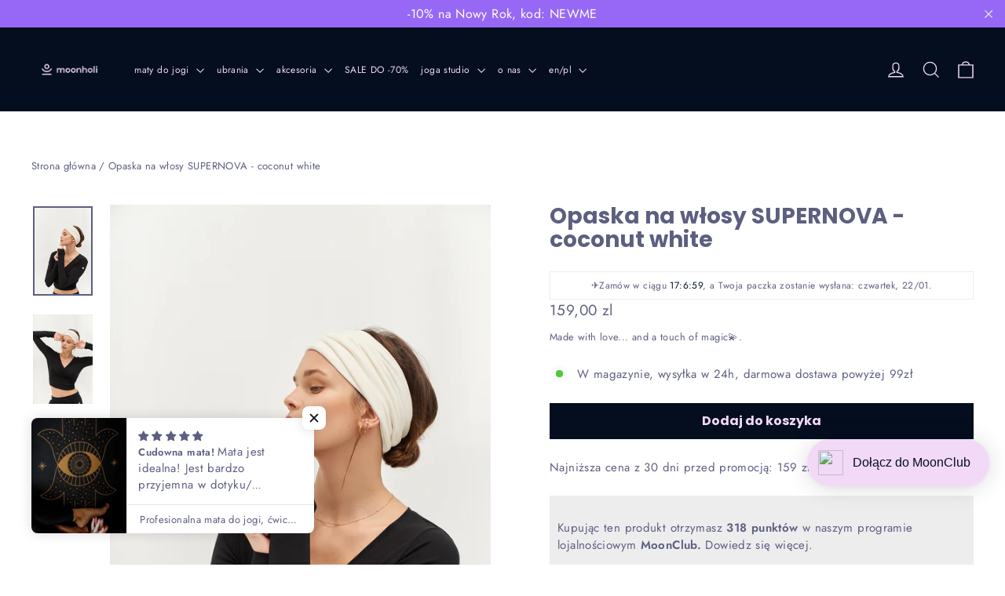

--- FILE ---
content_type: text/javascript; charset=utf-8
request_url: https://pl.moonholi.com/products/opaska-na-wlosy-supernova-coconut-white.js
body_size: 874
content:
{"id":7342223360229,"title":"Opaska na włosy SUPERNOVA - coconut white","handle":"opaska-na-wlosy-supernova-coconut-white","description":"\u003ch2\u003e\u003cstrong\u003eOpaska na włosy Supernova - biała\u003c\/strong\u003e\u003c\/h2\u003e\n\u003cp\u003eNoś ją tak jak lubisz! Nasza\u003cspan\u003e \u003c\/span\u003e\u003cstrong\u003eelastyczna\u003c\/strong\u003e\u003cspan\u003e \u003c\/span\u003e\u003cstrong\u003eopaska na włosy \u003c\/strong\u003eSupernova oferuje niezliczone możliwości stylizacji. Noś ją w stylu boho z rozpuszczonymi włosami jak kochająca ocean i plażę surferka, wystylizuj się na sportowo z wysokim kucykiem kiedy idziesz na siłownię, lub noś opaskę do eleganckiego koka, kiedy oddajesz się medytacji i chcesz pięknie wyglądać. Nie możemy się doczekać żeby zobaczyć jak nosisz naszą Supernovę, więc koniecznie pokaż nam swoje zdjęcia na Instagramie.\u003c\/p\u003e\n\u003cul\u003e\n\u003cli\u003eIdealna\u003cspan\u003e \u003c\/span\u003e\u003cstrong\u003eopaska na włosy do jogi \u003c\/strong\u003edo ćwiczeń w domu, w studio i w plenerze\u003c\/li\u003e\n\u003cli\u003eZaprojektowana tak, aby sprawdziła się nie tylko na jodze, ale również jako modny dodatek poza nią\u003c\/li\u003e\n\u003cli\u003eNoś tak, jak lubisz! – z kucykiem, do rozpuszczonych włosów lub z wysokim lub niskim koczkiem\u003c\/li\u003e\n\u003c\/ul\u003e\n\u003cp\u003e\u003cspan data-mce-fragment=\"1\"\u003eZobacz inne \u003c\/span\u003e\u003ca data-mce-fragment=\"1\" href=\"https:\/\/pl.moonholi.com\/collections\/ubrania-do-jogi\" title=\"ubrania do jogi\" data-mce-href=\"https:\/\/pl.moonholi.com\/collections\/ubrania-do-jogi\"\u003e\u003cstrong data-mce-fragment=\"1\"\u003eubrania do jogi\u003c\/strong\u003e\u003cspan data-mce-fragment=\"1\"\u003e \u003c\/span\u003e\u003c\/a\u003e\u003cspan data-mce-fragment=\"1\"\u003eMoonholi. \u003c\/span\u003e\u003cbr\u003e\u003c\/p\u003e\n\u003cp\u003e\u003cspan data-mce-fragment=\"1\"\u003eZobacz \u003ca title=\"mata do ćwiczeń antypoślizgowa\" href=\"https:\/\/pl.moonholi.com\/collections\/maty-do-cwiczen-mata-do-cwiczen\"\u003e\u003cstrong\u003ematy do ćwiczeń\u003c\/strong\u003e\u003c\/a\u003e.\u003c\/span\u003e\u003c\/p\u003e\n\u003cul\u003e\u003c\/ul\u003e\n\u003cul data-mce-fragment=\"1\"\u003e\u003c\/ul\u003e\n\u003ch2\u003e\u003cbr\u003e\u003c\/h2\u003e","published_at":"2021-10-22T15:58:27+02:00","created_at":"2021-10-22T15:58:27+02:00","vendor":"Moonholi Yoga","type":"Ubrania do jogi","tags":[],"price":15900,"price_min":15900,"price_max":15900,"available":true,"price_varies":false,"compare_at_price":null,"compare_at_price_min":0,"compare_at_price_max":0,"compare_at_price_varies":false,"variants":[{"id":41901010157797,"title":"Default Title","option1":"Default Title","option2":null,"option3":null,"sku":"SKU-226","requires_shipping":true,"taxable":true,"featured_image":null,"available":true,"name":"Opaska na włosy SUPERNOVA - coconut white","public_title":null,"options":["Default Title"],"price":15900,"weight":200,"compare_at_price":null,"inventory_management":"shopify","barcode":"5904305760117","requires_selling_plan":false,"selling_plan_allocations":[]}],"images":["\/\/cdn.shopify.com\/s\/files\/1\/0604\/0734\/9477\/products\/Elastycznaopaskadowlosowbiala.jpg?v=1634915838","\/\/cdn.shopify.com\/s\/files\/1\/0604\/0734\/9477\/products\/Opaskanawlosysportowabiala.jpg?v=1634915838"],"featured_image":"\/\/cdn.shopify.com\/s\/files\/1\/0604\/0734\/9477\/products\/Elastycznaopaskadowlosowbiala.jpg?v=1634915838","options":[{"name":"Title","position":1,"values":["Default Title"]}],"url":"\/products\/opaska-na-wlosy-supernova-coconut-white","media":[{"alt":"stroje do jogi","id":25335167254757,"position":1,"preview_image":{"aspect_ratio":0.667,"height":1923,"width":1282,"src":"https:\/\/cdn.shopify.com\/s\/files\/1\/0604\/0734\/9477\/products\/Elastycznaopaskadowlosowbiala.jpg?v=1634915838"},"aspect_ratio":0.667,"height":1923,"media_type":"image","src":"https:\/\/cdn.shopify.com\/s\/files\/1\/0604\/0734\/9477\/products\/Elastycznaopaskadowlosowbiala.jpg?v=1634915838","width":1282},{"alt":"opaska na włosy biała","id":25335167287525,"position":2,"preview_image":{"aspect_ratio":0.667,"height":1923,"width":1282,"src":"https:\/\/cdn.shopify.com\/s\/files\/1\/0604\/0734\/9477\/products\/Opaskanawlosysportowabiala.jpg?v=1634915838"},"aspect_ratio":0.667,"height":1923,"media_type":"image","src":"https:\/\/cdn.shopify.com\/s\/files\/1\/0604\/0734\/9477\/products\/Opaskanawlosysportowabiala.jpg?v=1634915838","width":1282}],"requires_selling_plan":false,"selling_plan_groups":[]}

--- FILE ---
content_type: text/javascript; charset=utf-8
request_url: https://pl.moonholi.com/products/opaska-na-wlosy-supernova-coconut-white.js
body_size: 1050
content:
{"id":7342223360229,"title":"Opaska na włosy SUPERNOVA - coconut white","handle":"opaska-na-wlosy-supernova-coconut-white","description":"\u003ch2\u003e\u003cstrong\u003eOpaska na włosy Supernova - biała\u003c\/strong\u003e\u003c\/h2\u003e\n\u003cp\u003eNoś ją tak jak lubisz! Nasza\u003cspan\u003e \u003c\/span\u003e\u003cstrong\u003eelastyczna\u003c\/strong\u003e\u003cspan\u003e \u003c\/span\u003e\u003cstrong\u003eopaska na włosy \u003c\/strong\u003eSupernova oferuje niezliczone możliwości stylizacji. Noś ją w stylu boho z rozpuszczonymi włosami jak kochająca ocean i plażę surferka, wystylizuj się na sportowo z wysokim kucykiem kiedy idziesz na siłownię, lub noś opaskę do eleganckiego koka, kiedy oddajesz się medytacji i chcesz pięknie wyglądać. Nie możemy się doczekać żeby zobaczyć jak nosisz naszą Supernovę, więc koniecznie pokaż nam swoje zdjęcia na Instagramie.\u003c\/p\u003e\n\u003cul\u003e\n\u003cli\u003eIdealna\u003cspan\u003e \u003c\/span\u003e\u003cstrong\u003eopaska na włosy do jogi \u003c\/strong\u003edo ćwiczeń w domu, w studio i w plenerze\u003c\/li\u003e\n\u003cli\u003eZaprojektowana tak, aby sprawdziła się nie tylko na jodze, ale również jako modny dodatek poza nią\u003c\/li\u003e\n\u003cli\u003eNoś tak, jak lubisz! – z kucykiem, do rozpuszczonych włosów lub z wysokim lub niskim koczkiem\u003c\/li\u003e\n\u003c\/ul\u003e\n\u003cp\u003e\u003cspan data-mce-fragment=\"1\"\u003eZobacz inne \u003c\/span\u003e\u003ca data-mce-fragment=\"1\" href=\"https:\/\/pl.moonholi.com\/collections\/ubrania-do-jogi\" title=\"ubrania do jogi\" data-mce-href=\"https:\/\/pl.moonholi.com\/collections\/ubrania-do-jogi\"\u003e\u003cstrong data-mce-fragment=\"1\"\u003eubrania do jogi\u003c\/strong\u003e\u003cspan data-mce-fragment=\"1\"\u003e \u003c\/span\u003e\u003c\/a\u003e\u003cspan data-mce-fragment=\"1\"\u003eMoonholi. \u003c\/span\u003e\u003cbr\u003e\u003c\/p\u003e\n\u003cp\u003e\u003cspan data-mce-fragment=\"1\"\u003eZobacz \u003ca title=\"mata do ćwiczeń antypoślizgowa\" href=\"https:\/\/pl.moonholi.com\/collections\/maty-do-cwiczen-mata-do-cwiczen\"\u003e\u003cstrong\u003ematy do ćwiczeń\u003c\/strong\u003e\u003c\/a\u003e.\u003c\/span\u003e\u003c\/p\u003e\n\u003cul\u003e\u003c\/ul\u003e\n\u003cul data-mce-fragment=\"1\"\u003e\u003c\/ul\u003e\n\u003ch2\u003e\u003cbr\u003e\u003c\/h2\u003e","published_at":"2021-10-22T15:58:27+02:00","created_at":"2021-10-22T15:58:27+02:00","vendor":"Moonholi Yoga","type":"Ubrania do jogi","tags":[],"price":15900,"price_min":15900,"price_max":15900,"available":true,"price_varies":false,"compare_at_price":null,"compare_at_price_min":0,"compare_at_price_max":0,"compare_at_price_varies":false,"variants":[{"id":41901010157797,"title":"Default Title","option1":"Default Title","option2":null,"option3":null,"sku":"SKU-226","requires_shipping":true,"taxable":true,"featured_image":null,"available":true,"name":"Opaska na włosy SUPERNOVA - coconut white","public_title":null,"options":["Default Title"],"price":15900,"weight":200,"compare_at_price":null,"inventory_management":"shopify","barcode":"5904305760117","requires_selling_plan":false,"selling_plan_allocations":[]}],"images":["\/\/cdn.shopify.com\/s\/files\/1\/0604\/0734\/9477\/products\/Elastycznaopaskadowlosowbiala.jpg?v=1634915838","\/\/cdn.shopify.com\/s\/files\/1\/0604\/0734\/9477\/products\/Opaskanawlosysportowabiala.jpg?v=1634915838"],"featured_image":"\/\/cdn.shopify.com\/s\/files\/1\/0604\/0734\/9477\/products\/Elastycznaopaskadowlosowbiala.jpg?v=1634915838","options":[{"name":"Title","position":1,"values":["Default Title"]}],"url":"\/products\/opaska-na-wlosy-supernova-coconut-white","media":[{"alt":"stroje do jogi","id":25335167254757,"position":1,"preview_image":{"aspect_ratio":0.667,"height":1923,"width":1282,"src":"https:\/\/cdn.shopify.com\/s\/files\/1\/0604\/0734\/9477\/products\/Elastycznaopaskadowlosowbiala.jpg?v=1634915838"},"aspect_ratio":0.667,"height":1923,"media_type":"image","src":"https:\/\/cdn.shopify.com\/s\/files\/1\/0604\/0734\/9477\/products\/Elastycznaopaskadowlosowbiala.jpg?v=1634915838","width":1282},{"alt":"opaska na włosy biała","id":25335167287525,"position":2,"preview_image":{"aspect_ratio":0.667,"height":1923,"width":1282,"src":"https:\/\/cdn.shopify.com\/s\/files\/1\/0604\/0734\/9477\/products\/Opaskanawlosysportowabiala.jpg?v=1634915838"},"aspect_ratio":0.667,"height":1923,"media_type":"image","src":"https:\/\/cdn.shopify.com\/s\/files\/1\/0604\/0734\/9477\/products\/Opaskanawlosysportowabiala.jpg?v=1634915838","width":1282}],"requires_selling_plan":false,"selling_plan_groups":[]}